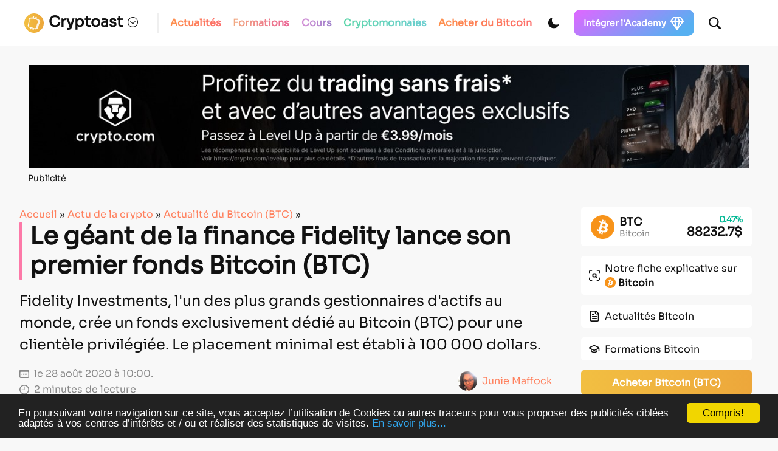

--- FILE ---
content_type: text/html; charset=utf-8
request_url: https://www.google.com/recaptcha/api2/anchor?ar=1&k=6LcOxjcUAAAAAHBBAvjgnrmjECJlnJSVCJH10TSR&co=aHR0cHM6Ly9jcnlwdG9hc3QuZnI6NDQz&hl=fr&v=N67nZn4AqZkNcbeMu4prBgzg&theme=light&size=normal&anchor-ms=20000&execute-ms=30000&cb=fvejhwjf9srb
body_size: 49367
content:
<!DOCTYPE HTML><html dir="ltr" lang="fr"><head><meta http-equiv="Content-Type" content="text/html; charset=UTF-8">
<meta http-equiv="X-UA-Compatible" content="IE=edge">
<title>reCAPTCHA</title>
<style type="text/css">
/* cyrillic-ext */
@font-face {
  font-family: 'Roboto';
  font-style: normal;
  font-weight: 400;
  font-stretch: 100%;
  src: url(//fonts.gstatic.com/s/roboto/v48/KFO7CnqEu92Fr1ME7kSn66aGLdTylUAMa3GUBHMdazTgWw.woff2) format('woff2');
  unicode-range: U+0460-052F, U+1C80-1C8A, U+20B4, U+2DE0-2DFF, U+A640-A69F, U+FE2E-FE2F;
}
/* cyrillic */
@font-face {
  font-family: 'Roboto';
  font-style: normal;
  font-weight: 400;
  font-stretch: 100%;
  src: url(//fonts.gstatic.com/s/roboto/v48/KFO7CnqEu92Fr1ME7kSn66aGLdTylUAMa3iUBHMdazTgWw.woff2) format('woff2');
  unicode-range: U+0301, U+0400-045F, U+0490-0491, U+04B0-04B1, U+2116;
}
/* greek-ext */
@font-face {
  font-family: 'Roboto';
  font-style: normal;
  font-weight: 400;
  font-stretch: 100%;
  src: url(//fonts.gstatic.com/s/roboto/v48/KFO7CnqEu92Fr1ME7kSn66aGLdTylUAMa3CUBHMdazTgWw.woff2) format('woff2');
  unicode-range: U+1F00-1FFF;
}
/* greek */
@font-face {
  font-family: 'Roboto';
  font-style: normal;
  font-weight: 400;
  font-stretch: 100%;
  src: url(//fonts.gstatic.com/s/roboto/v48/KFO7CnqEu92Fr1ME7kSn66aGLdTylUAMa3-UBHMdazTgWw.woff2) format('woff2');
  unicode-range: U+0370-0377, U+037A-037F, U+0384-038A, U+038C, U+038E-03A1, U+03A3-03FF;
}
/* math */
@font-face {
  font-family: 'Roboto';
  font-style: normal;
  font-weight: 400;
  font-stretch: 100%;
  src: url(//fonts.gstatic.com/s/roboto/v48/KFO7CnqEu92Fr1ME7kSn66aGLdTylUAMawCUBHMdazTgWw.woff2) format('woff2');
  unicode-range: U+0302-0303, U+0305, U+0307-0308, U+0310, U+0312, U+0315, U+031A, U+0326-0327, U+032C, U+032F-0330, U+0332-0333, U+0338, U+033A, U+0346, U+034D, U+0391-03A1, U+03A3-03A9, U+03B1-03C9, U+03D1, U+03D5-03D6, U+03F0-03F1, U+03F4-03F5, U+2016-2017, U+2034-2038, U+203C, U+2040, U+2043, U+2047, U+2050, U+2057, U+205F, U+2070-2071, U+2074-208E, U+2090-209C, U+20D0-20DC, U+20E1, U+20E5-20EF, U+2100-2112, U+2114-2115, U+2117-2121, U+2123-214F, U+2190, U+2192, U+2194-21AE, U+21B0-21E5, U+21F1-21F2, U+21F4-2211, U+2213-2214, U+2216-22FF, U+2308-230B, U+2310, U+2319, U+231C-2321, U+2336-237A, U+237C, U+2395, U+239B-23B7, U+23D0, U+23DC-23E1, U+2474-2475, U+25AF, U+25B3, U+25B7, U+25BD, U+25C1, U+25CA, U+25CC, U+25FB, U+266D-266F, U+27C0-27FF, U+2900-2AFF, U+2B0E-2B11, U+2B30-2B4C, U+2BFE, U+3030, U+FF5B, U+FF5D, U+1D400-1D7FF, U+1EE00-1EEFF;
}
/* symbols */
@font-face {
  font-family: 'Roboto';
  font-style: normal;
  font-weight: 400;
  font-stretch: 100%;
  src: url(//fonts.gstatic.com/s/roboto/v48/KFO7CnqEu92Fr1ME7kSn66aGLdTylUAMaxKUBHMdazTgWw.woff2) format('woff2');
  unicode-range: U+0001-000C, U+000E-001F, U+007F-009F, U+20DD-20E0, U+20E2-20E4, U+2150-218F, U+2190, U+2192, U+2194-2199, U+21AF, U+21E6-21F0, U+21F3, U+2218-2219, U+2299, U+22C4-22C6, U+2300-243F, U+2440-244A, U+2460-24FF, U+25A0-27BF, U+2800-28FF, U+2921-2922, U+2981, U+29BF, U+29EB, U+2B00-2BFF, U+4DC0-4DFF, U+FFF9-FFFB, U+10140-1018E, U+10190-1019C, U+101A0, U+101D0-101FD, U+102E0-102FB, U+10E60-10E7E, U+1D2C0-1D2D3, U+1D2E0-1D37F, U+1F000-1F0FF, U+1F100-1F1AD, U+1F1E6-1F1FF, U+1F30D-1F30F, U+1F315, U+1F31C, U+1F31E, U+1F320-1F32C, U+1F336, U+1F378, U+1F37D, U+1F382, U+1F393-1F39F, U+1F3A7-1F3A8, U+1F3AC-1F3AF, U+1F3C2, U+1F3C4-1F3C6, U+1F3CA-1F3CE, U+1F3D4-1F3E0, U+1F3ED, U+1F3F1-1F3F3, U+1F3F5-1F3F7, U+1F408, U+1F415, U+1F41F, U+1F426, U+1F43F, U+1F441-1F442, U+1F444, U+1F446-1F449, U+1F44C-1F44E, U+1F453, U+1F46A, U+1F47D, U+1F4A3, U+1F4B0, U+1F4B3, U+1F4B9, U+1F4BB, U+1F4BF, U+1F4C8-1F4CB, U+1F4D6, U+1F4DA, U+1F4DF, U+1F4E3-1F4E6, U+1F4EA-1F4ED, U+1F4F7, U+1F4F9-1F4FB, U+1F4FD-1F4FE, U+1F503, U+1F507-1F50B, U+1F50D, U+1F512-1F513, U+1F53E-1F54A, U+1F54F-1F5FA, U+1F610, U+1F650-1F67F, U+1F687, U+1F68D, U+1F691, U+1F694, U+1F698, U+1F6AD, U+1F6B2, U+1F6B9-1F6BA, U+1F6BC, U+1F6C6-1F6CF, U+1F6D3-1F6D7, U+1F6E0-1F6EA, U+1F6F0-1F6F3, U+1F6F7-1F6FC, U+1F700-1F7FF, U+1F800-1F80B, U+1F810-1F847, U+1F850-1F859, U+1F860-1F887, U+1F890-1F8AD, U+1F8B0-1F8BB, U+1F8C0-1F8C1, U+1F900-1F90B, U+1F93B, U+1F946, U+1F984, U+1F996, U+1F9E9, U+1FA00-1FA6F, U+1FA70-1FA7C, U+1FA80-1FA89, U+1FA8F-1FAC6, U+1FACE-1FADC, U+1FADF-1FAE9, U+1FAF0-1FAF8, U+1FB00-1FBFF;
}
/* vietnamese */
@font-face {
  font-family: 'Roboto';
  font-style: normal;
  font-weight: 400;
  font-stretch: 100%;
  src: url(//fonts.gstatic.com/s/roboto/v48/KFO7CnqEu92Fr1ME7kSn66aGLdTylUAMa3OUBHMdazTgWw.woff2) format('woff2');
  unicode-range: U+0102-0103, U+0110-0111, U+0128-0129, U+0168-0169, U+01A0-01A1, U+01AF-01B0, U+0300-0301, U+0303-0304, U+0308-0309, U+0323, U+0329, U+1EA0-1EF9, U+20AB;
}
/* latin-ext */
@font-face {
  font-family: 'Roboto';
  font-style: normal;
  font-weight: 400;
  font-stretch: 100%;
  src: url(//fonts.gstatic.com/s/roboto/v48/KFO7CnqEu92Fr1ME7kSn66aGLdTylUAMa3KUBHMdazTgWw.woff2) format('woff2');
  unicode-range: U+0100-02BA, U+02BD-02C5, U+02C7-02CC, U+02CE-02D7, U+02DD-02FF, U+0304, U+0308, U+0329, U+1D00-1DBF, U+1E00-1E9F, U+1EF2-1EFF, U+2020, U+20A0-20AB, U+20AD-20C0, U+2113, U+2C60-2C7F, U+A720-A7FF;
}
/* latin */
@font-face {
  font-family: 'Roboto';
  font-style: normal;
  font-weight: 400;
  font-stretch: 100%;
  src: url(//fonts.gstatic.com/s/roboto/v48/KFO7CnqEu92Fr1ME7kSn66aGLdTylUAMa3yUBHMdazQ.woff2) format('woff2');
  unicode-range: U+0000-00FF, U+0131, U+0152-0153, U+02BB-02BC, U+02C6, U+02DA, U+02DC, U+0304, U+0308, U+0329, U+2000-206F, U+20AC, U+2122, U+2191, U+2193, U+2212, U+2215, U+FEFF, U+FFFD;
}
/* cyrillic-ext */
@font-face {
  font-family: 'Roboto';
  font-style: normal;
  font-weight: 500;
  font-stretch: 100%;
  src: url(//fonts.gstatic.com/s/roboto/v48/KFO7CnqEu92Fr1ME7kSn66aGLdTylUAMa3GUBHMdazTgWw.woff2) format('woff2');
  unicode-range: U+0460-052F, U+1C80-1C8A, U+20B4, U+2DE0-2DFF, U+A640-A69F, U+FE2E-FE2F;
}
/* cyrillic */
@font-face {
  font-family: 'Roboto';
  font-style: normal;
  font-weight: 500;
  font-stretch: 100%;
  src: url(//fonts.gstatic.com/s/roboto/v48/KFO7CnqEu92Fr1ME7kSn66aGLdTylUAMa3iUBHMdazTgWw.woff2) format('woff2');
  unicode-range: U+0301, U+0400-045F, U+0490-0491, U+04B0-04B1, U+2116;
}
/* greek-ext */
@font-face {
  font-family: 'Roboto';
  font-style: normal;
  font-weight: 500;
  font-stretch: 100%;
  src: url(//fonts.gstatic.com/s/roboto/v48/KFO7CnqEu92Fr1ME7kSn66aGLdTylUAMa3CUBHMdazTgWw.woff2) format('woff2');
  unicode-range: U+1F00-1FFF;
}
/* greek */
@font-face {
  font-family: 'Roboto';
  font-style: normal;
  font-weight: 500;
  font-stretch: 100%;
  src: url(//fonts.gstatic.com/s/roboto/v48/KFO7CnqEu92Fr1ME7kSn66aGLdTylUAMa3-UBHMdazTgWw.woff2) format('woff2');
  unicode-range: U+0370-0377, U+037A-037F, U+0384-038A, U+038C, U+038E-03A1, U+03A3-03FF;
}
/* math */
@font-face {
  font-family: 'Roboto';
  font-style: normal;
  font-weight: 500;
  font-stretch: 100%;
  src: url(//fonts.gstatic.com/s/roboto/v48/KFO7CnqEu92Fr1ME7kSn66aGLdTylUAMawCUBHMdazTgWw.woff2) format('woff2');
  unicode-range: U+0302-0303, U+0305, U+0307-0308, U+0310, U+0312, U+0315, U+031A, U+0326-0327, U+032C, U+032F-0330, U+0332-0333, U+0338, U+033A, U+0346, U+034D, U+0391-03A1, U+03A3-03A9, U+03B1-03C9, U+03D1, U+03D5-03D6, U+03F0-03F1, U+03F4-03F5, U+2016-2017, U+2034-2038, U+203C, U+2040, U+2043, U+2047, U+2050, U+2057, U+205F, U+2070-2071, U+2074-208E, U+2090-209C, U+20D0-20DC, U+20E1, U+20E5-20EF, U+2100-2112, U+2114-2115, U+2117-2121, U+2123-214F, U+2190, U+2192, U+2194-21AE, U+21B0-21E5, U+21F1-21F2, U+21F4-2211, U+2213-2214, U+2216-22FF, U+2308-230B, U+2310, U+2319, U+231C-2321, U+2336-237A, U+237C, U+2395, U+239B-23B7, U+23D0, U+23DC-23E1, U+2474-2475, U+25AF, U+25B3, U+25B7, U+25BD, U+25C1, U+25CA, U+25CC, U+25FB, U+266D-266F, U+27C0-27FF, U+2900-2AFF, U+2B0E-2B11, U+2B30-2B4C, U+2BFE, U+3030, U+FF5B, U+FF5D, U+1D400-1D7FF, U+1EE00-1EEFF;
}
/* symbols */
@font-face {
  font-family: 'Roboto';
  font-style: normal;
  font-weight: 500;
  font-stretch: 100%;
  src: url(//fonts.gstatic.com/s/roboto/v48/KFO7CnqEu92Fr1ME7kSn66aGLdTylUAMaxKUBHMdazTgWw.woff2) format('woff2');
  unicode-range: U+0001-000C, U+000E-001F, U+007F-009F, U+20DD-20E0, U+20E2-20E4, U+2150-218F, U+2190, U+2192, U+2194-2199, U+21AF, U+21E6-21F0, U+21F3, U+2218-2219, U+2299, U+22C4-22C6, U+2300-243F, U+2440-244A, U+2460-24FF, U+25A0-27BF, U+2800-28FF, U+2921-2922, U+2981, U+29BF, U+29EB, U+2B00-2BFF, U+4DC0-4DFF, U+FFF9-FFFB, U+10140-1018E, U+10190-1019C, U+101A0, U+101D0-101FD, U+102E0-102FB, U+10E60-10E7E, U+1D2C0-1D2D3, U+1D2E0-1D37F, U+1F000-1F0FF, U+1F100-1F1AD, U+1F1E6-1F1FF, U+1F30D-1F30F, U+1F315, U+1F31C, U+1F31E, U+1F320-1F32C, U+1F336, U+1F378, U+1F37D, U+1F382, U+1F393-1F39F, U+1F3A7-1F3A8, U+1F3AC-1F3AF, U+1F3C2, U+1F3C4-1F3C6, U+1F3CA-1F3CE, U+1F3D4-1F3E0, U+1F3ED, U+1F3F1-1F3F3, U+1F3F5-1F3F7, U+1F408, U+1F415, U+1F41F, U+1F426, U+1F43F, U+1F441-1F442, U+1F444, U+1F446-1F449, U+1F44C-1F44E, U+1F453, U+1F46A, U+1F47D, U+1F4A3, U+1F4B0, U+1F4B3, U+1F4B9, U+1F4BB, U+1F4BF, U+1F4C8-1F4CB, U+1F4D6, U+1F4DA, U+1F4DF, U+1F4E3-1F4E6, U+1F4EA-1F4ED, U+1F4F7, U+1F4F9-1F4FB, U+1F4FD-1F4FE, U+1F503, U+1F507-1F50B, U+1F50D, U+1F512-1F513, U+1F53E-1F54A, U+1F54F-1F5FA, U+1F610, U+1F650-1F67F, U+1F687, U+1F68D, U+1F691, U+1F694, U+1F698, U+1F6AD, U+1F6B2, U+1F6B9-1F6BA, U+1F6BC, U+1F6C6-1F6CF, U+1F6D3-1F6D7, U+1F6E0-1F6EA, U+1F6F0-1F6F3, U+1F6F7-1F6FC, U+1F700-1F7FF, U+1F800-1F80B, U+1F810-1F847, U+1F850-1F859, U+1F860-1F887, U+1F890-1F8AD, U+1F8B0-1F8BB, U+1F8C0-1F8C1, U+1F900-1F90B, U+1F93B, U+1F946, U+1F984, U+1F996, U+1F9E9, U+1FA00-1FA6F, U+1FA70-1FA7C, U+1FA80-1FA89, U+1FA8F-1FAC6, U+1FACE-1FADC, U+1FADF-1FAE9, U+1FAF0-1FAF8, U+1FB00-1FBFF;
}
/* vietnamese */
@font-face {
  font-family: 'Roboto';
  font-style: normal;
  font-weight: 500;
  font-stretch: 100%;
  src: url(//fonts.gstatic.com/s/roboto/v48/KFO7CnqEu92Fr1ME7kSn66aGLdTylUAMa3OUBHMdazTgWw.woff2) format('woff2');
  unicode-range: U+0102-0103, U+0110-0111, U+0128-0129, U+0168-0169, U+01A0-01A1, U+01AF-01B0, U+0300-0301, U+0303-0304, U+0308-0309, U+0323, U+0329, U+1EA0-1EF9, U+20AB;
}
/* latin-ext */
@font-face {
  font-family: 'Roboto';
  font-style: normal;
  font-weight: 500;
  font-stretch: 100%;
  src: url(//fonts.gstatic.com/s/roboto/v48/KFO7CnqEu92Fr1ME7kSn66aGLdTylUAMa3KUBHMdazTgWw.woff2) format('woff2');
  unicode-range: U+0100-02BA, U+02BD-02C5, U+02C7-02CC, U+02CE-02D7, U+02DD-02FF, U+0304, U+0308, U+0329, U+1D00-1DBF, U+1E00-1E9F, U+1EF2-1EFF, U+2020, U+20A0-20AB, U+20AD-20C0, U+2113, U+2C60-2C7F, U+A720-A7FF;
}
/* latin */
@font-face {
  font-family: 'Roboto';
  font-style: normal;
  font-weight: 500;
  font-stretch: 100%;
  src: url(//fonts.gstatic.com/s/roboto/v48/KFO7CnqEu92Fr1ME7kSn66aGLdTylUAMa3yUBHMdazQ.woff2) format('woff2');
  unicode-range: U+0000-00FF, U+0131, U+0152-0153, U+02BB-02BC, U+02C6, U+02DA, U+02DC, U+0304, U+0308, U+0329, U+2000-206F, U+20AC, U+2122, U+2191, U+2193, U+2212, U+2215, U+FEFF, U+FFFD;
}
/* cyrillic-ext */
@font-face {
  font-family: 'Roboto';
  font-style: normal;
  font-weight: 900;
  font-stretch: 100%;
  src: url(//fonts.gstatic.com/s/roboto/v48/KFO7CnqEu92Fr1ME7kSn66aGLdTylUAMa3GUBHMdazTgWw.woff2) format('woff2');
  unicode-range: U+0460-052F, U+1C80-1C8A, U+20B4, U+2DE0-2DFF, U+A640-A69F, U+FE2E-FE2F;
}
/* cyrillic */
@font-face {
  font-family: 'Roboto';
  font-style: normal;
  font-weight: 900;
  font-stretch: 100%;
  src: url(//fonts.gstatic.com/s/roboto/v48/KFO7CnqEu92Fr1ME7kSn66aGLdTylUAMa3iUBHMdazTgWw.woff2) format('woff2');
  unicode-range: U+0301, U+0400-045F, U+0490-0491, U+04B0-04B1, U+2116;
}
/* greek-ext */
@font-face {
  font-family: 'Roboto';
  font-style: normal;
  font-weight: 900;
  font-stretch: 100%;
  src: url(//fonts.gstatic.com/s/roboto/v48/KFO7CnqEu92Fr1ME7kSn66aGLdTylUAMa3CUBHMdazTgWw.woff2) format('woff2');
  unicode-range: U+1F00-1FFF;
}
/* greek */
@font-face {
  font-family: 'Roboto';
  font-style: normal;
  font-weight: 900;
  font-stretch: 100%;
  src: url(//fonts.gstatic.com/s/roboto/v48/KFO7CnqEu92Fr1ME7kSn66aGLdTylUAMa3-UBHMdazTgWw.woff2) format('woff2');
  unicode-range: U+0370-0377, U+037A-037F, U+0384-038A, U+038C, U+038E-03A1, U+03A3-03FF;
}
/* math */
@font-face {
  font-family: 'Roboto';
  font-style: normal;
  font-weight: 900;
  font-stretch: 100%;
  src: url(//fonts.gstatic.com/s/roboto/v48/KFO7CnqEu92Fr1ME7kSn66aGLdTylUAMawCUBHMdazTgWw.woff2) format('woff2');
  unicode-range: U+0302-0303, U+0305, U+0307-0308, U+0310, U+0312, U+0315, U+031A, U+0326-0327, U+032C, U+032F-0330, U+0332-0333, U+0338, U+033A, U+0346, U+034D, U+0391-03A1, U+03A3-03A9, U+03B1-03C9, U+03D1, U+03D5-03D6, U+03F0-03F1, U+03F4-03F5, U+2016-2017, U+2034-2038, U+203C, U+2040, U+2043, U+2047, U+2050, U+2057, U+205F, U+2070-2071, U+2074-208E, U+2090-209C, U+20D0-20DC, U+20E1, U+20E5-20EF, U+2100-2112, U+2114-2115, U+2117-2121, U+2123-214F, U+2190, U+2192, U+2194-21AE, U+21B0-21E5, U+21F1-21F2, U+21F4-2211, U+2213-2214, U+2216-22FF, U+2308-230B, U+2310, U+2319, U+231C-2321, U+2336-237A, U+237C, U+2395, U+239B-23B7, U+23D0, U+23DC-23E1, U+2474-2475, U+25AF, U+25B3, U+25B7, U+25BD, U+25C1, U+25CA, U+25CC, U+25FB, U+266D-266F, U+27C0-27FF, U+2900-2AFF, U+2B0E-2B11, U+2B30-2B4C, U+2BFE, U+3030, U+FF5B, U+FF5D, U+1D400-1D7FF, U+1EE00-1EEFF;
}
/* symbols */
@font-face {
  font-family: 'Roboto';
  font-style: normal;
  font-weight: 900;
  font-stretch: 100%;
  src: url(//fonts.gstatic.com/s/roboto/v48/KFO7CnqEu92Fr1ME7kSn66aGLdTylUAMaxKUBHMdazTgWw.woff2) format('woff2');
  unicode-range: U+0001-000C, U+000E-001F, U+007F-009F, U+20DD-20E0, U+20E2-20E4, U+2150-218F, U+2190, U+2192, U+2194-2199, U+21AF, U+21E6-21F0, U+21F3, U+2218-2219, U+2299, U+22C4-22C6, U+2300-243F, U+2440-244A, U+2460-24FF, U+25A0-27BF, U+2800-28FF, U+2921-2922, U+2981, U+29BF, U+29EB, U+2B00-2BFF, U+4DC0-4DFF, U+FFF9-FFFB, U+10140-1018E, U+10190-1019C, U+101A0, U+101D0-101FD, U+102E0-102FB, U+10E60-10E7E, U+1D2C0-1D2D3, U+1D2E0-1D37F, U+1F000-1F0FF, U+1F100-1F1AD, U+1F1E6-1F1FF, U+1F30D-1F30F, U+1F315, U+1F31C, U+1F31E, U+1F320-1F32C, U+1F336, U+1F378, U+1F37D, U+1F382, U+1F393-1F39F, U+1F3A7-1F3A8, U+1F3AC-1F3AF, U+1F3C2, U+1F3C4-1F3C6, U+1F3CA-1F3CE, U+1F3D4-1F3E0, U+1F3ED, U+1F3F1-1F3F3, U+1F3F5-1F3F7, U+1F408, U+1F415, U+1F41F, U+1F426, U+1F43F, U+1F441-1F442, U+1F444, U+1F446-1F449, U+1F44C-1F44E, U+1F453, U+1F46A, U+1F47D, U+1F4A3, U+1F4B0, U+1F4B3, U+1F4B9, U+1F4BB, U+1F4BF, U+1F4C8-1F4CB, U+1F4D6, U+1F4DA, U+1F4DF, U+1F4E3-1F4E6, U+1F4EA-1F4ED, U+1F4F7, U+1F4F9-1F4FB, U+1F4FD-1F4FE, U+1F503, U+1F507-1F50B, U+1F50D, U+1F512-1F513, U+1F53E-1F54A, U+1F54F-1F5FA, U+1F610, U+1F650-1F67F, U+1F687, U+1F68D, U+1F691, U+1F694, U+1F698, U+1F6AD, U+1F6B2, U+1F6B9-1F6BA, U+1F6BC, U+1F6C6-1F6CF, U+1F6D3-1F6D7, U+1F6E0-1F6EA, U+1F6F0-1F6F3, U+1F6F7-1F6FC, U+1F700-1F7FF, U+1F800-1F80B, U+1F810-1F847, U+1F850-1F859, U+1F860-1F887, U+1F890-1F8AD, U+1F8B0-1F8BB, U+1F8C0-1F8C1, U+1F900-1F90B, U+1F93B, U+1F946, U+1F984, U+1F996, U+1F9E9, U+1FA00-1FA6F, U+1FA70-1FA7C, U+1FA80-1FA89, U+1FA8F-1FAC6, U+1FACE-1FADC, U+1FADF-1FAE9, U+1FAF0-1FAF8, U+1FB00-1FBFF;
}
/* vietnamese */
@font-face {
  font-family: 'Roboto';
  font-style: normal;
  font-weight: 900;
  font-stretch: 100%;
  src: url(//fonts.gstatic.com/s/roboto/v48/KFO7CnqEu92Fr1ME7kSn66aGLdTylUAMa3OUBHMdazTgWw.woff2) format('woff2');
  unicode-range: U+0102-0103, U+0110-0111, U+0128-0129, U+0168-0169, U+01A0-01A1, U+01AF-01B0, U+0300-0301, U+0303-0304, U+0308-0309, U+0323, U+0329, U+1EA0-1EF9, U+20AB;
}
/* latin-ext */
@font-face {
  font-family: 'Roboto';
  font-style: normal;
  font-weight: 900;
  font-stretch: 100%;
  src: url(//fonts.gstatic.com/s/roboto/v48/KFO7CnqEu92Fr1ME7kSn66aGLdTylUAMa3KUBHMdazTgWw.woff2) format('woff2');
  unicode-range: U+0100-02BA, U+02BD-02C5, U+02C7-02CC, U+02CE-02D7, U+02DD-02FF, U+0304, U+0308, U+0329, U+1D00-1DBF, U+1E00-1E9F, U+1EF2-1EFF, U+2020, U+20A0-20AB, U+20AD-20C0, U+2113, U+2C60-2C7F, U+A720-A7FF;
}
/* latin */
@font-face {
  font-family: 'Roboto';
  font-style: normal;
  font-weight: 900;
  font-stretch: 100%;
  src: url(//fonts.gstatic.com/s/roboto/v48/KFO7CnqEu92Fr1ME7kSn66aGLdTylUAMa3yUBHMdazQ.woff2) format('woff2');
  unicode-range: U+0000-00FF, U+0131, U+0152-0153, U+02BB-02BC, U+02C6, U+02DA, U+02DC, U+0304, U+0308, U+0329, U+2000-206F, U+20AC, U+2122, U+2191, U+2193, U+2212, U+2215, U+FEFF, U+FFFD;
}

</style>
<link rel="stylesheet" type="text/css" href="https://www.gstatic.com/recaptcha/releases/N67nZn4AqZkNcbeMu4prBgzg/styles__ltr.css">
<script nonce="_uz8Jv75ijTJQ-lHgkFdEg" type="text/javascript">window['__recaptcha_api'] = 'https://www.google.com/recaptcha/api2/';</script>
<script type="text/javascript" src="https://www.gstatic.com/recaptcha/releases/N67nZn4AqZkNcbeMu4prBgzg/recaptcha__fr.js" nonce="_uz8Jv75ijTJQ-lHgkFdEg">
      
    </script></head>
<body><div id="rc-anchor-alert" class="rc-anchor-alert"></div>
<input type="hidden" id="recaptcha-token" value="[base64]">
<script type="text/javascript" nonce="_uz8Jv75ijTJQ-lHgkFdEg">
      recaptcha.anchor.Main.init("[\x22ainput\x22,[\x22bgdata\x22,\x22\x22,\[base64]/[base64]/[base64]/[base64]/[base64]/[base64]/KGcoTywyNTMsTy5PKSxVRyhPLEMpKTpnKE8sMjUzLEMpLE8pKSxsKSksTykpfSxieT1mdW5jdGlvbihDLE8sdSxsKXtmb3IobD0odT1SKEMpLDApO08+MDtPLS0pbD1sPDw4fFooQyk7ZyhDLHUsbCl9LFVHPWZ1bmN0aW9uKEMsTyl7Qy5pLmxlbmd0aD4xMDQ/[base64]/[base64]/[base64]/[base64]/[base64]/[base64]/[base64]\\u003d\x22,\[base64]\x22,\x22wrbCpht2w4jCihnCnAJ+w7TDljwXCsOYw6/[base64]/[base64]/DkcKCwrHDosOGwrHDuMKmBD8Cw6UUKsO7Im/CnMK6w6tnw7vCnMONJcOgwqrCgFBDwp7Cg8OEw5ZCDDlXwq/[base64]/wrgiw40WXHcYEQTDkF9HIcOccFErf1kBw7xfP8K3w6/Cv8OaCjdfw4lpCsKtAMO+wp05cn/CsDItX8KbYCnDlcO+CMOXwq50P8Kww6PDqTIEw5Evw4x4TMKjHRTCpMOqKcK5wp/Dn8OUwrwaanvChHPDnx0xwrwjw4zCkcKCSUXDp8OJHU3DhMO5aMK8QwPCvD9/w7Fhw6nCuB4DP8OMEDQowoEjS8KywonDrG7ClljDkgzCuMOWwrfDp8K3QcO7W2UYw75gWFZFZsO/enXCjcK5EsKNw6M7AwfDsg8/YXDCjsKWw4gBZsKJawVdw7UKwrQwwrRIw5DCj2zCm8KPAB4WUcOyQsKuQcK6bWBWwqPDgGg3w70GWwTCtcOvwpMoW1daw7EKwoXCoMKMJ8KmLCEuTWPCv8KHesONY8OERkEzLXjDg8KDY8OEw7bDsnLDsVNRRUTDhiZMbVcIw6PDuBXDri/Di3XCisOewqXDlMK7OsKgCMOywqRBbVQZX8K2w5zChcKEEMODEXlSE8O7w4lqw4nDqkduwqDDj8OqwroowoQhw6/Chh7DtHTDp27ChsKXcMKiSj9fwonDs1bDlC4kS2bCugPCg8OawozDlcKAX3pqwqjDlsK0P03CpMOlw4Zjw6d6TcKRGcKDDsKAwrN8ecKrw6x8w5fDqX5QEyg1FcOaw618HMOsWTZ/PXUkUsKwd8Ohw7FHw5UowqF+VcOSb8KGEsOtVUDDvTZPw5ltw63CnsK7ZTBtVcKPwqAsGwHDm2vCoj/DgyV2GhjChBEZbcKQAsKBYVPCs8KXwoHChnfDp8OKw4NqdDtOwqlAw4jCl1pnw5rDtnMnWDjDjMKrIgp2w4lAwoRlw5fCjzxWwobDq8KKOycaBVBww4Egw4rDlwIVdMOsdAYEw6XCscOuYMOKHFHCn8OKCsKwwrnDq8KAOjVDdHcew5rChz0jwpLCsMObwo/[base64]/CjsOGL8OIwpBowo08YV9OKBcnwo3Cj8K0e8Kaw7Qnw5bDucKqG8Onw5XClRbCuSfDlQYSwrcEGsOvwrPDncKHw63DpjzDnAIZMcKCUT98w6nDg8K/[base64]/L8OtIl9Qw7XDqiHCl8OIwoUEw79Dwo/DpcOUw4UDfWbDoMOvwqnDjGzClcKmfMKZw7DDnErCinXDqMOvw5XDkAlMHsKENSXCpEfDv8O0w5jCjjk4dmjCvG7DqMK6MMKfw4rDhwzCn1rCmVtrw7HCk8KQUW/CoxM3eCnDq8OmU8KtE3fDu2LDh8KGRcKLA8Obw5LCr3oow4zDiMKaHzRkw6jDvwLDmk96woFywobDhUVbOznChjjCqgM6dX/DlBfDil7Cti3ChFELGSV0L0PDjyEtOV8Sw4FlQMOBAncEeEDDt0hVwoxKUcOcUcO9Q1h6bcOMwrDClW4qWMK8VMOzQcO3w6kfw41mw7bDk2grw4RtwonCoXzCqsOyAiPCm1w3wofChsO5woBVwqhWw6l+IMKvwpREw7DDgz7CiHd9JUdXwpjCpsKMXcOcXMO/[base64]/[base64]/CqsK6KiZMwobDpQzDpsOYwqHCgMK2w7TDo8KFGsKbfcK/wrF0CgVbNxPCn8KRbMOKQMKxcsKYwpHDmgbCqi/DkU5wR3xQPsKadCrCswzDqE7Dv8OrKcKZAMOUwqged0HDv8Onw4LCvMOdA8OuwrUJw5DDkXvDoBpUKy9mwrrDlMKGw7jDn8KawoQAw7VWCsK/IFHCnsKew4Q4w7XCokLCmwUZwonDpSF2I8Kjwq/CnEUUwr5VFMKjw4haIhMoSBFBO8KiTWVtZMOJwqhXE1N7w6lswoDDhsKHV8Oyw5LDiRnDi8KbDsO/[base64]/L8K3Dz3DmcOFMcKawoPCowIVwoDCp8O+OcKFecOuw7rCjnRRRD7DmAPCrjFyw6UBw5/CqcKPHMKDQ8K8woZWCn1xw6vCiMKVw7jCosOLw7UiFDR1AMKPB8K9wqRrXSZRwo0gw5HDssOKwo0wwrPDjiM7wo/ChWsyw4fDpcOnDH7DjcOew4NXw6HDkxnCol/Du8K/w6FHw4rCjGrCl8OcwosSFcOkUHfDkMKzw7cZA8OYHcKOwrhow5YGG8OGwolJw542KBDDqhQOwrppW2DCmgx1BlvCiEnDghUswrEfwpTDrRxkRsKqRMKuRBHClsK5w7fCiFhEw5PDsMKuWsOZE8KsQHwFwq3DisKAGMK2w6c+wq9nwr/Dsx3CuWAnaHl2DsOxw5tCbMOLw6LCucKJw7UUdykNwpfDpAfCsMKUa3dBDWHClDXDhwAIbXAtw77DtUUAYsKqZMKcJwfCp8OIw7DDhzHDnMOfEGrDhcKiwoVCw40Rfxd5egTDsMO9OsOmV1oIFsKnw6tUwrDDsyzDhGljwpDCu8OyXsOICVrCkCxyw6htworDh8KRfm/[base64]/DvDdENHjDhsOFwrLCk8OtH8Kiw7c4wrrDjD4uw4TCl3lYQcKpw4nCncKEQMKawoA7wqPDkcO5GcKcwrLCojnCmsOSPUgeCg9Dw5/CpQTCl8KuwpVew7jCocKDwpPCuMKOw4sHOAIawpEEwpJeHiIsacKuaXzDjQpLesOnwrsbw4xkwp/CgSrCm8KQGgbDu8KjwrB8w6UADMOcwrbCpTxVMcKLwrBvdHnCtCRdw63DlWDDhsKpPcKpM8OZRMOiwrlhw57CncO2e8OLwqHCnMKUTFE6w4Uuwp3DhMO3c8Obwp10wpXDo8KGw6QKd1/DjsKyWMOyE8O7U2Bew6NQdHRnwpnDmcK/[base64]/Cq8OywovDtsK2Jl8Ew4hzw6MFTcOHdADDocK9ZyfDjsONNmLCt0DDpMK9LMK/YX0zwqvDqVwkw55aw6EdwojCtHDDmcKWFMK9w6UqUjA/[base64]/Y8OiwqTDgmLCqcKfw64JUsK7J8KTwqMjKcKmZcO3wqnCqhIVwpE+EhLDtcK1TMOfPMO8wo5yw5/[base64]/DpDzCksKAwqh9TcKIwqB5OGHDjSbDoV13M8Kzw4kWesOzQjQWMnRaXRfDiEYeIsKyNcOJwqocBWcTwqtiwozCvkkECcOOLsOwci3CsxJPYMOGw7DCm8O8bcO0w5V4w4XDvi0PG043FsOnAFLCoMOGw7kEPsKiwrYyEn4cw57Du8K2wqXDscKIIMKow4MpYcK/[base64]/CucKZwphWI0QXJk9jMy7ClxNxMlM0fixUwp4ww7FFaMOQw6QOPDXDr8OQBsK1wq4Vw5oEw6DCoMK1RSBMKnrCiEsaw5/DmAEDw63DosORUsKQIRrDrsKJUFzDtEhyf0HDrcKtw7UxRcKrwosKwr52wr9ow7HDgsKCYsOYwpMew6IMYsOAOsKqw4jDi8KFKFB0w7jChSQ7UUFVUsKpcy8ow6bCv0TClVhDaMK/P8K3RmvDim7Du8KFwpDChMK6w5t9fwLCikRhwpp/CxlQIMKgXG1WVHvCjDtGbW9QE01JYhVZFw/CqD4ba8Oww7sQw7DCqcKtN8O9w7sGw6V8bifCg8OfwppiOg/CuyhBwrDDh8K6IMOTwqFeDMKywrfDsMOaw77DnTjDhMKGw4gOMBDDn8OJXMKUHMKBaApIPDlnKw/[base64]/DpB/ClcOsLG5tw5fCpsOlw4wtw4krV1YuTkR5PsK3wrxbw7MHwqnDpgFEwrMMw617w5sYwqvCocOiL8OZESpAV8KCwrBqG8Kfw4XDmsObw5t6bsOiw5h2anJASMOGRGnCscO3woBww4Eew7LDn8OvRMKqMUfCo8ONwq0kcMOEdjxXNsK1QyssBEkFUMK/[base64]/wrgYAl3CsX/Du3ZLIsORw5nDlMKLUCHCv3Ejw6LCk8K7woVkH0rDusKrQsKEAsOtwrZmEEzCrMKsaRbCvsKrBnZkQsOsw77CuRbCkMK+w67Cmj/DkywAw4jDusKlfMKfw6DCjsK6w7PCk2nDpiA8bsOwOWLCsmDDqz1cBcOECxcgwqhROh0ILcOTw5TDpsKje8KzwozDpWMZwq9+wpTCiQ/[base64]/CcOZwpAKaVdlG119UcKuw5cIPsO9N8OaXmNcwq3DnsKjwoNbR07CtEzDvcKBEhdHbMKIFhXCrXPCk01WQ2IHw7zCqsO6wp/[base64]/[base64]/DmMOmNMKLwpwYCX7ChgLChMO7wr7CrMKDw4zCrXXDqsOqwrvDjMORwobChMOjW8KrYklhGD7CssO7w6vDthoKcBNbFMOkBQIlwp3DshDDucOewq3Dh8Opw7LDoDbDlSMkw6LCqTbDqkELw4bCucKoWsKRw7PDucOowpAQwq5+w7/CpF08w69mw4l3VcK2wqbCr8OMaMKqwozCpxLCu8KFwr/[base64]/CvCZ3w4UDAcOPw4HCgTfDo8KmXhPCpcOxwqrDk8KoCcOIw7nDg8OJw73Cv0HCh2QwwrjCkcOWwogzw4oew4/Cn8K5w5cBVcKYEsO3esK/w47DoXIEX0YCw6rCoDNwwqHCtsKcw6BfM8K/w7tWw4jCgsKYwqVNwpgbHS5/JsKuw4dcwo1PYk3CisKtfTo5w7QKVUbDj8Kaw7BTdcOcwqrDqk0pwpVvw4jCi0fDijk+w7LDiwdvBhk3XlBEWcOVwqUpwoItVcOrwqwiw51wfBvChMK5w5tGw5pxA8Ovwp3DnT0Vwr/[base64]/wox/acOMTMKxw4cXw4xBPgPCqDzCl8OlFcOZKTtZwqtSSsOZVUXChhUIAsOJKcK2EcKpXMO3wobDlsO4w6/CgsKGMcOMf8Okw7zCtR4ew6fDmRHDh8KIS23CoFMHcsOcAsOcw43CiQgUQcO1AcKGwr8Lc8KjTyQOAH7ChQpUw4TDgcKGwrdRwphEZ39tMGLCnmzDusKqwrkDVnEBwofDpRXDnFlBahMKc8O0wph3DQsqXMO/w6jDnsO/cMKhw5lcPkALJcOiw6FvNsKYw67DqMO0PsOzCAQvwrXDrl/CkcOiLgDChMOBEk12w6DDsV3DvEbDi18YwoEpwq4Xw64hwpDDoArCmgPDuQxDw50Uw6YWw6HDnMKbwqLCv8O6HXHDjcOrXHIvw61Owrw+wo0Lw60xCi5Qw4PDj8KSw7vDl8Kzw4A/[base64]/Dp8KKESfDvcOQwq1neMOJfsK5wrfDtnfDoggAwpXDjFpHw6llO8KgwqNeM8KQbMKBIVpgw4pEYsOhd8KFGsKlfMOIeMKsaCdSwopqwrDDh8OZwozDmMOkXcKaFcKiSsKAw6HDhh5tPsOFPsKkP8KswoISw6rDqCTCti14w4BpRW/Dq2B8Yk7Co8K4w7IrwqYqKsK8S8K6w47CrsKwN0HCnsO1f8OwW3UnC8ORNRJXMcONw4JXw7PDvxLDvD3DsQZIM3sCUcOXwqDDvsK5Y1XDuMKHF8OiPcKlwo/DohAYTy9vwpHDgMKAwr5Mw7fDoGvCsAjDtGkdwqjDq0TDmhrDmnEEw44PGHZBw7DDhh7Ci8OWw7bDpQXDs8OMCsOMHMKHw4wDI0wBw6AxwoU8VxnDm3bCg3LDnzHCrAvCo8K0MMOjw5Ymwo/DtX3DisKgwrhKwo/Dp8KMEXJOU8OEMMKOw4c6wqAIwoRhHGPDtjXCisOnZQTCncOeYm5Lw7hIZ8K0w64Kw49kdFIRw4bDnwnDkjzDocOAJcOfBUTDthxKYcKqwrLDu8OWwqrCihVpNwHDuDLCt8Olw5TDhQDCrCLCvsOcRTjCsmfDnUfCii3Dj0LDgsK7wrAeW8K4RXTClHVnXx/DnsK+w6c8wpoVfMOowqNwwrHCvcO6w6hywq7DoMOawrPCvSLDokgnwprDvnDCq1ozY2JBSG4twpFqbcOAwp9Gwr9vw5rDtVTDsH1UX3Rgw67DkcOlGy57w5nDlcKbwp/CrsKbMG/DqcK/bl3DvzbDt3DDj8ONw5jCmBZywo0dUzJYBsK7F2vDjH89UXfDosKVwozDkMK0fgvDi8OVw6g3IMKFw5TDkMOIw4PCq8KcWsOyw45Uw4dXwpHDjMKowpjDjMKEwq3DncKSwozDgk5wFzTCt8O6fsK9OmVhwrd8wpzCtsOKw47DlR3DgcK/w4fDnVhVbxMobHjCrFHChMO6wpp/w44xHsKWwofCs8KCw4Uuw5Vsw4MGwopEwr4iJcOCHMKpK8O4VcOYw7sfFMOEfsKLwrnDkwLCvsOZAV7CsMOrwp1NwpthU29+VnnDnkIXwojCmsOCZ38ewonCnw7DoyMWUMKyXVpsMxA2DsKHXWFfOMOmDsOce3/DgMO3bW/Ci8KowpRyJlPCscKaw6vDlF/Dkn3CpCh0w6LCvMKGB8OofcOzXG3DqsOfYMOqwr/CvkXCo3VqwqfCqMKew6vDhHfClznDtsKDE8KmARFeFcKbwpbDhsKewp1qw4DDucO2JcOfw7hzw58QVyPClsKtw6wxDA8pwpYBEiLCuAjCnCvCok9aw5YbfMK/woPDh0lAwoN2anXDiQ/CiMO+Ak95w5wSScKhw5wJWsKGwpI2MnvChGfDkzZGwrHDtsKGw6kPw5d1MhrDs8OFwoDDhQ42wrnCiyDDg8KyL3lEw61ILMOMw49sL8OUZcKFCMK9wqvCm8KLwrUoEMOUw7NhLybClhohEVnDmAFgS8KPR8OsEmsXw5hdwpbDosKPGMOSw4rDi8KXBcOvTsOaYMKXwo/CjFbDnhAmbjE6w4jCrMKXEsO8w7fCv8KEZXIfZQBpHMOmEAvDnMO4dzzCu0t0Q8KGwoDCu8OCw5piJsKVVsKBw5YWw7omOAjCisOFwo3CicK+cm0awrAqwoPCgsOeT8KMA8OHV8OfMsK5JVw0wpssBmFmU23DiGBbwo/DsR1qw7xlM3wpX8OQLcOXwpkRLcOvATkcw6gOY8OHwpoLRcOrw5RWwpskHDvDkMOgw7InB8K7w7ppRMOZXD3CvEjCoU/CqwTCgx7Cmw5NScOQfMOOw7YBHjYwRMK6wqzChzRvAMK4w4dkXsOqFcOFw40lwpcgwoI+w6vDkRfCq8OBbsKjEsOWJHzDh8K3wpYOX3DDly1/w6Nkw5/[base64]/DvyE9w7p7wrjDiFtELMKrw73DoMOnI8Kaw6oeLWMBGcObwrHCq0nDiQrChMK1QkVpw7lPwqJsKsKrUjHDlcOjwrTCnHbCoUR+wpTDi0PDrjTDgEpkwpnDisOLw7wuw4wNYcKoNm/CtsKALcOOwp3DtDcnwoLDosOCLjcdUsOeO39OQcONek7DgsKSw5/DgnprNBgiw6/[base64]/[base64]/Dm8KlQ8KSb8Obw605RMONPMKvdn3DhSdEDMO6wp/[base64]/DoihJw5x3UDbCoRtcw4k/KCbDtsKJwozDgcK7wpXDuycZw6fCo8OlCMOWw7VCw5dsL8Kfw6UsCsKlwobDuVzCrsKaw4nCvwA0I8KKwrZlFw3DtMKzJEPDgsOYPlp2ciDDrnLCvlEuw5RZb8ODd8Opw6PCm8KOC1bCvsOlwrTDncKaw79fw75RbMKvw4nCkcK7w63DsHLClcK7JTpVR13DpsODwo1/NCIrw7rDsn8oGsK2w6k8HcKZUnbDoijClTbChWwNCDHDhMOFwr5UYMOiORjCmsKWMFhRwpbDusKmwq/Dp2DDh1RJw6QwecKXfsOWamI2w5zCtVzDpsKGdETDiTBowq/DscO9w5MIG8K/[base64]/CrDTDh8O+ZcK9b2w/[base64]/CunRTwoE5J8KRQsOww6F3UEsHFsO3wqVjAMK6KEDDqz7CuT5iUWxiQsKbw7pNecK0w6ZRw7E2w6rCiFh2woVXQxzDjsO3a8OTDF7DvBFNWE/DtmzCpcOtUMOWOmYKV1fCocOrwpTDqQDCmSNswpnCvSTCicKuw6nDssOATMO5w4fDpMKKaQw4EcOtw4fDtWFvw7TDrmHCscK/bnDDnVZACHtvwpnCqlbCjMKywpHDl2Uuwognw5dEwpg9b2TDuAjDmsKUw5rDtcK2cMK1GTtDJA/[base64]/Cp8OIW8KNwp9swqbCqsODwrbCh8OoEDbCnnfDg8K0w641wprCsMKzHC8WJl9jwpvCgFJqBy/CtltGwrPDgcKFw7A/[base64]/Cp13DuTfDrsKKbDPCtC49W8KCw5JIwqvCp0HDlcKrCHDDvBzDlMOQAsKuCcK/wpLChXguwrVlwoo0FsKCwqx5wojDplPDpsK9NEbClh91f8KUGSfDhFEPRUtHesOuwrrChsOMwoAjc2/DgcKNUWUXw7UkFwfDpGjDj8OMHMKdYMKyWsOjw5fDiBLCrH7DosK9w4cZw7BgYcOmw7vCoCvCkmDDgXnDnVfDogrClmrDigMcQgfCuRsBLz5fLMKJSibDn8KTwpfDh8KcwpRKw6BrwqzDsmjCgH9XNsKUfDshcB/CpMOWJz/DpMO9wp3DoxRZDVfCtsKWwr5BccK7w4MPwp8QecO0NjZ4AMOtw7s2Y3JvwpsKQcOVwrACwotzLsOYSBTCisOlw6k7wpDCmMOgWMOvwrFQVsOTTx3DgSTDllnChVhqw58gXi9+Bh/DhCgtMMOTwrxCw4bCt8OywovCg3A1csOPWMONclRZI8OPw643woDCqR8UwpoFwpJZwrbCswZbBSR2AcKvw47DsXDCncKswo3CjAPCgFHDoWU2wp/Dg2NbwpDDqBkWasOVO00yOsKTeMKNQAzDnsKMKMOkwr/[base64]/DMK0cMOjd8KCw5fDqMOlw5PCmmIGw7sRJkc7QggdWMKDQsKEHMKIWMOJXg8DwrY8wqbCqsKGQsOOfcOOw4FaNcOgwpAJwpnCvMOFwrhuw4cSwoXDggckQBDDjcKQV8KzwrzDmMK/LsKnXsOlNkPDi8Oqw57Cpi9WwrbDtcKLBcOMw7saJsOSwozCoy5WYAMfwrdgVmjDgAg+w4bCi8O5wph2wq7DvsO1wr3DpsK0E2jCl0nCmB7DhsK+wqRFa8KbesKEwqh/YiTChW3CrFkKwrBXNzbCmcK3w4nDtQs0AS1YwplkwqBkwox/OzLDmXDDukJvwrN7w6MEw6h/w5bDoS/[base64]/V8KTwpfDtsKWwpbCncOTa3IBYAhhI8K1wq5mw4R/wqfDuMOew7jCqkh3w5lwwrXDisODw67ClcKfKiAkwoYLSys9wrHCqAdZwoFawqPDpMKvwrJjYm8rM8OKw4dDwrQuWAsIcMO2w7A3WQpiTzLCk3XDsAcfw5bCh2HDuMOzBWJxbsKWwrrDmgnCly8ILSbDocOCwpNPwr12f8KWw7nDlMKbworDmMOAwq7CicKLI8KPwr/Dhn7CucKRwpgZIcKvJVApwqHClcO3w7XClybDgDJUw6PCow0qw7ZbwrrCrMOuLS/ClcOEw4YJwrjChWoBYBrCiDPDvcKGw53CnsKWOMKZw7toFMOiw63DkcO/SgnDqn7CsHZyw4jCgC7CgMKfWQdjPlHDkMObRcKyIx3CnDfCrsK1wp4Kw7nDswzDp1gtw67DvHzCmh3DqMO2fcKwwqTDnV80BmHDh2gcMMOGYcOMcAMHHF/DkGYxSlbCrxchw7BwwqLCpcOSSMOwwpLCp8KEwojCoFpeLMKOZFHCqUQbw7XCncKkUnAEQMKlwp8/w5YEIQPDpMK9e8KNR17CoWjDosK1w55Ic1UdUk9Cw5lFwqV8wrTDq8K+w67CtjDCsBhfasKFw5UkKjvCisOrwoZpJSVawo5UccKgaw/CtAUSw77Dlw/Co08TYUkjFzrCric9wpPDkMOLKQhYHsK+wqBoZsKOw7HDsWAGEkkyXMOIKMKCwoTDnMOVwqRWw7LChi7DjcKNwrMBw5Fxw4ohb3XDk3YGw5zCrEHDrsKTc8KYw546wpnCj8KGfMOcQMKvwp0mWE/CuTpRfcKrXMO3DcKpwrogE2jCkcOATsKvw5XDn8OmwpQhBxxqw7/CuMKqDsOLwpEFSVnDuALCrcO9d8OxAyUow4/Dv8Osw48gS8O5wr5eM8Onw6NmP8K6w61dU8K5RzApwr9mwpnCgsKkwq7CscKYc8OHwq3CrUxRw5DCqWnCgcK/JsKpDcO+w4wdKsKmWcK6w780EcO1w5DDi8O9Zkshw7NNPsOLwo9Pw5BJwqrCgB7CvS3CrMKZwq/ClMKpwo/ChTrDiMKQw7nCrsOyX8OAWGQgL0hlFlTDkUYBw53CvTjCjMKSeCkneMKVdijDmR/CsUXDi8OBK8KhTkXDjsOqXmHCmcO7I8KMYFfDsQXDrCjDqk5+UMKHw7ZJw5zClsOqw43CqHrDtn9GOiUCNlQHSMKlRkN0wpTDlsOIFB89WcOtPCsbwpvDksOfwqVzw6/[base64]/wo3DgcOGw4x7wrQQFRs2w65qb1kaciHDmn/DoMO6M8KafcO+w7s9AcKjNsKSw4AuwoXCqsKnw6vDgRDDqcO6dMKyenVqRxzCu8OgEMOTw6/DtcOpwooyw5LDmR4cKHzCmA42GFwSHmsGw7o9PsOTwq9ENlnCgDPDncOpwpNzwpwxCMKjDBXDtT8ibcOscDZww6/[base64]/DvR3Dj8OrVx/DvcKbwo/DvcKrw77DtBY7X2kVw4hZwq/[base64]/CtScFwqRce8KYwoZOIsOXezHCuUpHwpskw4bCgUxmwoAUDMKeWhPCmgnCqXx6Fk1Owpc/woPCukB6wp5zw6dNcxDCh8OLN8OMwojDgG4regF2TgrDrsOLw4XDqMKUw7MIOMOxaTBewprDkT8gw4fDt8KtMiDDo8K/wroeOUTClhZKw5MVwpXChEwrTMOseXRnw68kKMK9wq9CwqVxQ8OSX8OFw691LyfDuxnClcKkMMKKOMKNKcKHw7PCpcKuwoIQw4fDqUwrw7PDizPClXNOw4kzDMKRDAfCvcOhw5rDg8KofsKfdMK8DGUew7ZowoIjFcOKw5/[base64]/[base64]/[base64]/w7/DpmFeasKhYsKqw5LDqMKiAiVFennCsVFTwrHDgD4Pw5vCmVDDo08Vw5ZsVmzCk8KpwpEmw6DCs3lFE8OYXMKJNMOldz1wTMKwdMOVw7ljegDDlEDCv8KHQ1VhFB1gwqw2C8Knw4BNw67CjmNHw4PDmRfCvsKPw43DoSvCjzHDswoiwoHDi2JxGcOyOwXCkS/Du8Kdw74ZSzJcw6c6CcO2QsKxKWQjNTjCglvCocKAQsOAd8OQfXfDksOra8ORTR3CjhfCrcOJDMOCwqXCt2YRSB4RwqXDncK/wpnCt8O+w4jDgMK/aT9qw4jDj1LDtMOhwpYBS0DCo8OpHwUhw6vDp8K9w5d/w6TClzk3w7Uiw7d2T3/DtgYOw5zCi8OoL8KOwpZeJi9XMgfDk8KRFk3CjsOdQ1Bjwr/DsE12w6zDrMOwe8OtwpvCk8OEWkkCCMOXw6UscsOKbwYsNMOBw6TCr8OOw7TCscKIO8KEwpYGDMKywpvCslDDusOdUWTDiw4zwo5SwoTCqMOOwox5Y2XDmcO/KjJ3MFJNwoXCgGtAw4LCi8KpVMOBCHZkw51EQMKUw5/Cr8OCwpnCjMO2Q2NbCHZCJmAuwrjDs3lFRsOLw44bwqA8CsOSLcKXAsKlw4bDvsKcM8O9wrXCrcKOw5tNw5Axw5BrVsKPfSMxwrfDjsOPw7LCgMOHwoHDtE7Co2zDlcOvwpRuwq/Cu8K2Y8K1woBHc8Ocw4fCvR4+JcKjwr1ww4QBwoXDtsKAwq99NcKyasKgwo3DtRnClGXDv3h8bQkJNVLCvsK/[base64]/[base64]/[base64]/JQ8zf3nDocOtRcOVPcKWOMKWwrcZO0pQfnbChA3CiXRUwo7DunhmXMKlwrzDi8Oowr5vw4Ytwq7Ds8KMwpzCtcKVLMKfw7PCgcOXwrwrQzbCtMK4w7nDvMOHOnXCqsOWwp/DqMOTKxLCuQ9+wohRO8O/wo/[base64]/DcOpw5PCnATCvcOOLmbDvFPCuhY/w5zCisOuK8OYwpF5wqQ7ORwwwo4fT8Kyw44Mf0MpwpkIwpPDlUbCjMKNLXIXwoTCghxTDcOowozDpcOcwr7Cmn7Dk8KeQmtCwrbDnXdLPMOzwqZtworCpcOQwr1iw5Qxwp7Ckk4JTm/CjcO2HAsXw4HCmsKGfBJywpzDr2PClhMeKk7Csnw6FT/[base64]/CkMK5wrwhwpPDpMOTw6jDm2HCqMK9w5rDnCjCqsKpw6zCucO4NFzDi8K6CMKZwqs+XcOtBMOnE8OTN1Yaw65gCsKgSTLDnmnDmXXCtsOpajHDmF/CqcKbwrvDrUPCn8ONwpURK1IewqhRw6sDwovClcKzf8KVCsKBDD3CucK2TMOyQT1Kwo/DmMKbwonDpsKVw7/DhcKyw69GwqrCh8OpTMOJGsOxw5RMwoJmwo4cU2DDvMKWNMOMwpAcwr5qwo8xdjNsw7AZw49AB8KOWH1iw6vDl8O9w5bDl8KDQTrDuxPCuynDvU3CncKKZcOYDTnCiMOdXsKtwq16KBjCnlfDthvDthQBwobCoy4ywrTCr8Klw7VawqVQPWPDrcOQwrE5Hm4gVsKiwq/DjsKvDsOzMMKLwoUwPMOZw5DDnsKEDABPw6nCoDltVjZww7nCscOFF8OxWRXClgRYw5IRCFXClcKhw6FrXmNwJMOpw4kIUsKAccKAwo8zwod5X2DDnVxEwpvDtsK/[base64]/[base64]/DvFoHw5/CksO7w5IfZcKywofDq8OlAcOGwqTDs8KEwq/CvRTDqVl0XBfDn8KsCRxBwpPDoMKVwrpmw6bDjsOVw7TCr0lodE4IwoEYwoPDni4+w5Jjw4Iiw5jCksKpB8KNL8OUwrjCqMOFwrDDvE8/w77CtMO9Shk0N8KfeTHDsC3ClwzDl8KQTMKXw6rDhcOmT0/DucK/[base64]/DvcKUKztYw7hIw6ggw6TDnHTCsMOrOybCmMOgw6R+w5VGwqcpwrzCmldDY8KtScKqw6QHw784WMOoZTQlC1fCvwLDj8OIwoDDi31zw5DCl2HDt8OBCm3Cq8OGKsO1w7kHAknCiWkLTGfDiMKRIcO9wqo/wp18EzNcw7/DosKHQMKtwqdBwpfChMKnV8OYegkAwok8Q8Knwq7DmhDCicOETcOTXz7Dl1tpJ8OWwr5dw7bDncKYdmRKdSVew6FBwpsxO8Orwpwtw5DDmxx7wpfCoAxswpPCuFJDFsO9wqXDjsK9w6TCpytxLxfCosKdXGl1QsK5CxzCuU3CocOsUHLCgC4/AwfDnD7ClcKGwqXDmcOSc0rCsj5KwojDoy8wwpTCksKdwr1PwobDtgF8eSrCs8OLw7UkTcOKwqzDigvDhcOiWgXCpGZJwrnCisKZwoIiw5w0KcKeF0NRS8KSwokkSMOjQMOQworCoMOBw7HDkQ1uCMKIK8KYch/[base64]/DtsKFwqzDgcOSZDB2wo1HOsOPwqjDtMKLcsKlDsKOw6Q/w4ZMwqDDn1rCpMKTLmAEVGLDp2LCt3UgbF5LW3fDri3DmVLDnsO9U1VZfMKDw7TCuVnCiELDusOPwr/[base64]/CryrCsMOZwp7DiMOeJ8OGw4dVwqTDvMK/NnzDrMOsV8K6bXxvCsKiImzDsAM4w5jDixbDuETDrBvDgDDDkWIwwqvCvw/Ci8O0ZiUrEsOIwoNrw5Z6w6LDlRkjw4VcL8KgBRPCucKPEMOOR2TDtDLDpBYiExwlOcOvOcOvw4cHw4t9HMOiwpvDjl0sOFDDjcKfwoFEB8OXGnrDv8OhwpvClcKvwoBHwpUgVnpHO0LCnB/[base64]/Co8O+woTDk8KHw7ANfMOeDhTDiMOVw50Sw4XDtivDtMOtX8OlAcOEQcKucUQUw7xGA8OhA37DlMOmUG3Cr37DpxIrfcOyw50gwrtZwqB4w4xawqJMw4dyBQ8+wr5xwrNtGhPCq8K0BcKQKsKjBcKvFcKBRmjDvjFiw6JLZTfCocK+MWFVGcOwWQ/CuMOnSsONwqrDgsKqRg7Dk8KcAxvCocKYw6DCmMOIwpk0b8OCwq83P1vCviTCqV/Cq8OFXcKCOsOGZFJGwqTDlVApwo3CsnJAWMOew78xB3kswrfDksOgIMOqJw0pbnXDisOrw5lhw4fDmmvCjELCuwrDumx4wpPDrsOqw6wvIsOtwr/[base64]/DrXN+cWslWcODw4QfQ8KTFMOYc8O/[base64]/[base64]/[base64]/wpbDlwjDrsKlMcKIw47DmcKiOsKYwrBTw67Ckg1TVsOyw7ZrNnXDoH/[base64]/CsmtCw67CjQIzWDTCmC4zd8Kxw6vDukBUCcObLmsOEcOrEgkWw7rCr8O7DjfDr8KHwpTDligrwpHDo8OUw6wJw7nDlcO2E8OqPTNawoPCsyfDpl0/wq7ClDNbwprDpcK5bF4BEMOEOxZFWWXDqsKtUcOewrXDpsOZa1IbwqN7AMKSdMOYF8OpKcOYDcOvwoDDmcOQAFvCug4Gw6DDqsK8cMKrw6tew7vDgsOACjxETMOgwp/Cm8OSTU4ecMOqwqlbwqPDrjDCpsOYwq57e8KDZcOGMcKOwp7ChcOfcUdRw7oyw4EnwrnCvlXDmMKnKcOgw7nDvyQZw6tNwr93wp9+wqXDv0HDj3DDom5Bw6fCi8OzwqvDrwDCgsOhw7PCvF/CrxzDpTnDvcO/RlTDojPDvcOkw47CkMKrA8KsRcKmFcOOIsO3w4bCpcORwpPDkGIiICYtSnYIWsOaHMKnw5bDocOzwphjwqPDt3AZDcKVRihueMKYeksVw4grwq18OcK0WMKoL8KdbMKYRMK8w5tUY1/DncKzw4F+UsO2wpRrw5XDjnnClMOSwpHCoMKnwo7CmMOnw54GwoVlfMOxwpoTTxDDpcOhH8KFwr5MwprDrljCqMKJw4TDvj7CgcKzcxsSw5/DnR0rdyZPRzZPNBBrw4jChXFlHcKyZ8KXVg0zScKQwrjDqVdNek7CiQIAZVgwF1/Ds3nDiirDlR/Ct8KdPcOIaMK1LcO4O8O6YD83d0MiXcOiFWBCw7XCkMOpUcKewqVrw74Ew5HDncOYwqM4worCvUfCncOzL8Kcwrl/[base64]/HcKmwrLCrMOoccOcDsKoWyXDhiYWw65rwrDCmcOZKsOQw7HCs00ewrHCpMKkw49oXBbDmcOSN8KZw7XCoH/CoUEPwpAtwqMGw6hLPT3CoGEOwr7CgcKhd8OYPlbCk8Oqwo9vw7XCpQR0wq08EibCon/CuAVjw4U9wr5jw5p/[base64]/[base64]/[base64]/DtcK6SsKfXXZsBG4edQ5Dw6xQUcOQOMO4w7fDu8OHwrbDlHbCsMKzDHLCqHnClsOGwpJACTxewolnw5xOw7HDocOIw6bDh8KGfMOUL2gaw64gwplXwrgxw5bDj8O9USjCqsKAZGLDkmrDrTnCgsOswobCvcOpacKAccKIw709OcOvG8K+w5Y9Z2PDo3/DvMOYw5PDg30TOsKsw585TXcxXhkvwrXCm1XCvUQEa1jDj3LCh8K1w5fDvcOqw5/Cl0g6wovDrHHDisOkw5LDgl9Dw5NkB8OSw5TCp0k1wqfDhsKvw7ZKw4jDgVjDuEnDtkXClsOjwoPDpQLDoMKbZcKUZHjDtsOqF8Oj\x22],null,[\x22conf\x22,null,\x226LcOxjcUAAAAAHBBAvjgnrmjECJlnJSVCJH10TSR\x22,0,null,null,null,1,[21,125,63,73,95,87,41,43,42,83,102,105,109,121],[7059694,794],0,null,null,null,null,0,null,0,1,700,1,null,0,\[base64]/76lBhn6iwkZoQoZnOKMAhmv8xEZ\x22,0,0,null,null,1,null,0,0,null,null,null,0],\x22https://cryptoast.fr:443\x22,null,[1,1,1],null,null,null,0,3600,[\x22https://www.google.com/intl/fr/policies/privacy/\x22,\x22https://www.google.com/intl/fr/policies/terms/\x22],\x22Za5j8Vt1JTh22JYvTMUQu9FjMQslnQMs6y/aLSQcMTY\\u003d\x22,0,0,null,1,1769499996944,0,0,[55,13,87,210],null,[18,89,110,43,236],\x22RC-MxvGGp1pnNcR7Q\x22,null,null,null,null,null,\x220dAFcWeA6a5pUQRkiU-qHofDmnDDjfplN-SMRoI8lT9-_4G0-klW4z_PHb0IJNyCI8lyyA6osNRipIYasg4QDNvTNM_rz4Gsfdsg\x22,1769582796963]");
    </script></body></html>